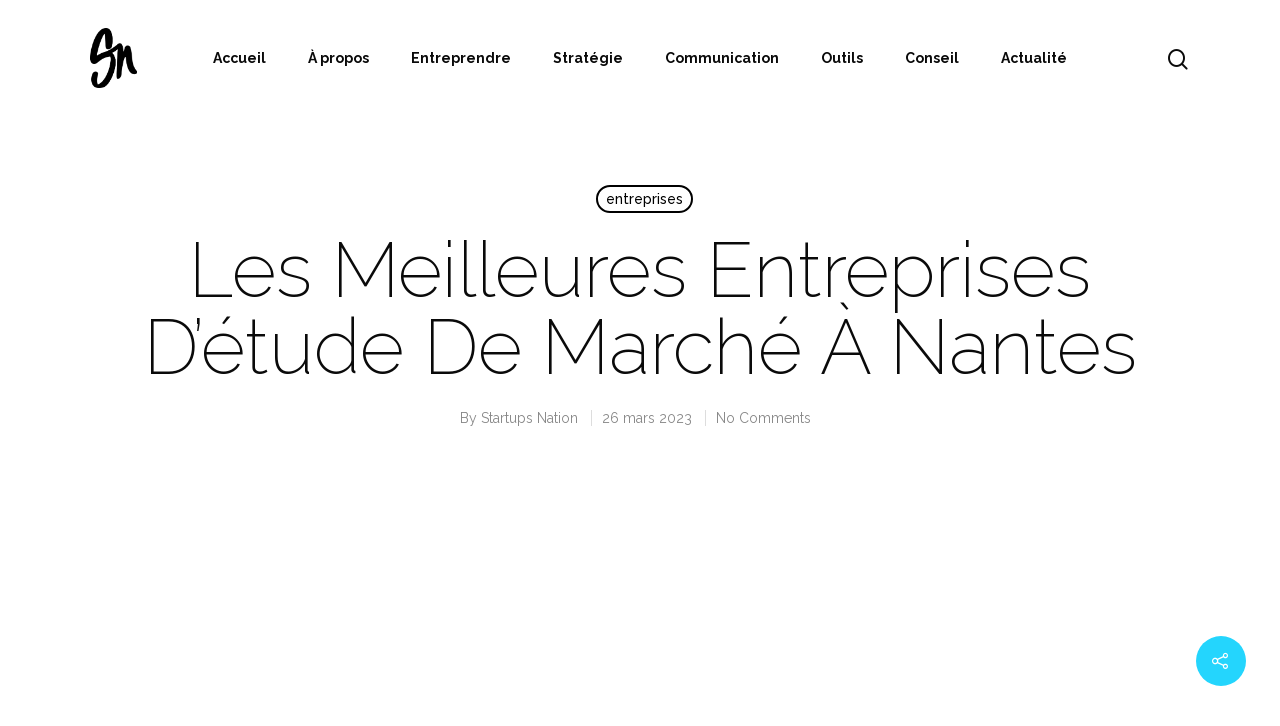

--- FILE ---
content_type: text/html; charset=utf-8
request_url: https://www.google.com/recaptcha/api2/anchor?ar=1&k=6Lde8A4mAAAAAJdD3hZjnDSs_5NMsH3WkIbcLBxA&co=aHR0cHM6Ly9zdGFydHVwcy1uYXRpb24uZnI6NDQz&hl=en&v=PoyoqOPhxBO7pBk68S4YbpHZ&size=invisible&anchor-ms=20000&execute-ms=30000&cb=rota8fo4s426
body_size: 48622
content:
<!DOCTYPE HTML><html dir="ltr" lang="en"><head><meta http-equiv="Content-Type" content="text/html; charset=UTF-8">
<meta http-equiv="X-UA-Compatible" content="IE=edge">
<title>reCAPTCHA</title>
<style type="text/css">
/* cyrillic-ext */
@font-face {
  font-family: 'Roboto';
  font-style: normal;
  font-weight: 400;
  font-stretch: 100%;
  src: url(//fonts.gstatic.com/s/roboto/v48/KFO7CnqEu92Fr1ME7kSn66aGLdTylUAMa3GUBHMdazTgWw.woff2) format('woff2');
  unicode-range: U+0460-052F, U+1C80-1C8A, U+20B4, U+2DE0-2DFF, U+A640-A69F, U+FE2E-FE2F;
}
/* cyrillic */
@font-face {
  font-family: 'Roboto';
  font-style: normal;
  font-weight: 400;
  font-stretch: 100%;
  src: url(//fonts.gstatic.com/s/roboto/v48/KFO7CnqEu92Fr1ME7kSn66aGLdTylUAMa3iUBHMdazTgWw.woff2) format('woff2');
  unicode-range: U+0301, U+0400-045F, U+0490-0491, U+04B0-04B1, U+2116;
}
/* greek-ext */
@font-face {
  font-family: 'Roboto';
  font-style: normal;
  font-weight: 400;
  font-stretch: 100%;
  src: url(//fonts.gstatic.com/s/roboto/v48/KFO7CnqEu92Fr1ME7kSn66aGLdTylUAMa3CUBHMdazTgWw.woff2) format('woff2');
  unicode-range: U+1F00-1FFF;
}
/* greek */
@font-face {
  font-family: 'Roboto';
  font-style: normal;
  font-weight: 400;
  font-stretch: 100%;
  src: url(//fonts.gstatic.com/s/roboto/v48/KFO7CnqEu92Fr1ME7kSn66aGLdTylUAMa3-UBHMdazTgWw.woff2) format('woff2');
  unicode-range: U+0370-0377, U+037A-037F, U+0384-038A, U+038C, U+038E-03A1, U+03A3-03FF;
}
/* math */
@font-face {
  font-family: 'Roboto';
  font-style: normal;
  font-weight: 400;
  font-stretch: 100%;
  src: url(//fonts.gstatic.com/s/roboto/v48/KFO7CnqEu92Fr1ME7kSn66aGLdTylUAMawCUBHMdazTgWw.woff2) format('woff2');
  unicode-range: U+0302-0303, U+0305, U+0307-0308, U+0310, U+0312, U+0315, U+031A, U+0326-0327, U+032C, U+032F-0330, U+0332-0333, U+0338, U+033A, U+0346, U+034D, U+0391-03A1, U+03A3-03A9, U+03B1-03C9, U+03D1, U+03D5-03D6, U+03F0-03F1, U+03F4-03F5, U+2016-2017, U+2034-2038, U+203C, U+2040, U+2043, U+2047, U+2050, U+2057, U+205F, U+2070-2071, U+2074-208E, U+2090-209C, U+20D0-20DC, U+20E1, U+20E5-20EF, U+2100-2112, U+2114-2115, U+2117-2121, U+2123-214F, U+2190, U+2192, U+2194-21AE, U+21B0-21E5, U+21F1-21F2, U+21F4-2211, U+2213-2214, U+2216-22FF, U+2308-230B, U+2310, U+2319, U+231C-2321, U+2336-237A, U+237C, U+2395, U+239B-23B7, U+23D0, U+23DC-23E1, U+2474-2475, U+25AF, U+25B3, U+25B7, U+25BD, U+25C1, U+25CA, U+25CC, U+25FB, U+266D-266F, U+27C0-27FF, U+2900-2AFF, U+2B0E-2B11, U+2B30-2B4C, U+2BFE, U+3030, U+FF5B, U+FF5D, U+1D400-1D7FF, U+1EE00-1EEFF;
}
/* symbols */
@font-face {
  font-family: 'Roboto';
  font-style: normal;
  font-weight: 400;
  font-stretch: 100%;
  src: url(//fonts.gstatic.com/s/roboto/v48/KFO7CnqEu92Fr1ME7kSn66aGLdTylUAMaxKUBHMdazTgWw.woff2) format('woff2');
  unicode-range: U+0001-000C, U+000E-001F, U+007F-009F, U+20DD-20E0, U+20E2-20E4, U+2150-218F, U+2190, U+2192, U+2194-2199, U+21AF, U+21E6-21F0, U+21F3, U+2218-2219, U+2299, U+22C4-22C6, U+2300-243F, U+2440-244A, U+2460-24FF, U+25A0-27BF, U+2800-28FF, U+2921-2922, U+2981, U+29BF, U+29EB, U+2B00-2BFF, U+4DC0-4DFF, U+FFF9-FFFB, U+10140-1018E, U+10190-1019C, U+101A0, U+101D0-101FD, U+102E0-102FB, U+10E60-10E7E, U+1D2C0-1D2D3, U+1D2E0-1D37F, U+1F000-1F0FF, U+1F100-1F1AD, U+1F1E6-1F1FF, U+1F30D-1F30F, U+1F315, U+1F31C, U+1F31E, U+1F320-1F32C, U+1F336, U+1F378, U+1F37D, U+1F382, U+1F393-1F39F, U+1F3A7-1F3A8, U+1F3AC-1F3AF, U+1F3C2, U+1F3C4-1F3C6, U+1F3CA-1F3CE, U+1F3D4-1F3E0, U+1F3ED, U+1F3F1-1F3F3, U+1F3F5-1F3F7, U+1F408, U+1F415, U+1F41F, U+1F426, U+1F43F, U+1F441-1F442, U+1F444, U+1F446-1F449, U+1F44C-1F44E, U+1F453, U+1F46A, U+1F47D, U+1F4A3, U+1F4B0, U+1F4B3, U+1F4B9, U+1F4BB, U+1F4BF, U+1F4C8-1F4CB, U+1F4D6, U+1F4DA, U+1F4DF, U+1F4E3-1F4E6, U+1F4EA-1F4ED, U+1F4F7, U+1F4F9-1F4FB, U+1F4FD-1F4FE, U+1F503, U+1F507-1F50B, U+1F50D, U+1F512-1F513, U+1F53E-1F54A, U+1F54F-1F5FA, U+1F610, U+1F650-1F67F, U+1F687, U+1F68D, U+1F691, U+1F694, U+1F698, U+1F6AD, U+1F6B2, U+1F6B9-1F6BA, U+1F6BC, U+1F6C6-1F6CF, U+1F6D3-1F6D7, U+1F6E0-1F6EA, U+1F6F0-1F6F3, U+1F6F7-1F6FC, U+1F700-1F7FF, U+1F800-1F80B, U+1F810-1F847, U+1F850-1F859, U+1F860-1F887, U+1F890-1F8AD, U+1F8B0-1F8BB, U+1F8C0-1F8C1, U+1F900-1F90B, U+1F93B, U+1F946, U+1F984, U+1F996, U+1F9E9, U+1FA00-1FA6F, U+1FA70-1FA7C, U+1FA80-1FA89, U+1FA8F-1FAC6, U+1FACE-1FADC, U+1FADF-1FAE9, U+1FAF0-1FAF8, U+1FB00-1FBFF;
}
/* vietnamese */
@font-face {
  font-family: 'Roboto';
  font-style: normal;
  font-weight: 400;
  font-stretch: 100%;
  src: url(//fonts.gstatic.com/s/roboto/v48/KFO7CnqEu92Fr1ME7kSn66aGLdTylUAMa3OUBHMdazTgWw.woff2) format('woff2');
  unicode-range: U+0102-0103, U+0110-0111, U+0128-0129, U+0168-0169, U+01A0-01A1, U+01AF-01B0, U+0300-0301, U+0303-0304, U+0308-0309, U+0323, U+0329, U+1EA0-1EF9, U+20AB;
}
/* latin-ext */
@font-face {
  font-family: 'Roboto';
  font-style: normal;
  font-weight: 400;
  font-stretch: 100%;
  src: url(//fonts.gstatic.com/s/roboto/v48/KFO7CnqEu92Fr1ME7kSn66aGLdTylUAMa3KUBHMdazTgWw.woff2) format('woff2');
  unicode-range: U+0100-02BA, U+02BD-02C5, U+02C7-02CC, U+02CE-02D7, U+02DD-02FF, U+0304, U+0308, U+0329, U+1D00-1DBF, U+1E00-1E9F, U+1EF2-1EFF, U+2020, U+20A0-20AB, U+20AD-20C0, U+2113, U+2C60-2C7F, U+A720-A7FF;
}
/* latin */
@font-face {
  font-family: 'Roboto';
  font-style: normal;
  font-weight: 400;
  font-stretch: 100%;
  src: url(//fonts.gstatic.com/s/roboto/v48/KFO7CnqEu92Fr1ME7kSn66aGLdTylUAMa3yUBHMdazQ.woff2) format('woff2');
  unicode-range: U+0000-00FF, U+0131, U+0152-0153, U+02BB-02BC, U+02C6, U+02DA, U+02DC, U+0304, U+0308, U+0329, U+2000-206F, U+20AC, U+2122, U+2191, U+2193, U+2212, U+2215, U+FEFF, U+FFFD;
}
/* cyrillic-ext */
@font-face {
  font-family: 'Roboto';
  font-style: normal;
  font-weight: 500;
  font-stretch: 100%;
  src: url(//fonts.gstatic.com/s/roboto/v48/KFO7CnqEu92Fr1ME7kSn66aGLdTylUAMa3GUBHMdazTgWw.woff2) format('woff2');
  unicode-range: U+0460-052F, U+1C80-1C8A, U+20B4, U+2DE0-2DFF, U+A640-A69F, U+FE2E-FE2F;
}
/* cyrillic */
@font-face {
  font-family: 'Roboto';
  font-style: normal;
  font-weight: 500;
  font-stretch: 100%;
  src: url(//fonts.gstatic.com/s/roboto/v48/KFO7CnqEu92Fr1ME7kSn66aGLdTylUAMa3iUBHMdazTgWw.woff2) format('woff2');
  unicode-range: U+0301, U+0400-045F, U+0490-0491, U+04B0-04B1, U+2116;
}
/* greek-ext */
@font-face {
  font-family: 'Roboto';
  font-style: normal;
  font-weight: 500;
  font-stretch: 100%;
  src: url(//fonts.gstatic.com/s/roboto/v48/KFO7CnqEu92Fr1ME7kSn66aGLdTylUAMa3CUBHMdazTgWw.woff2) format('woff2');
  unicode-range: U+1F00-1FFF;
}
/* greek */
@font-face {
  font-family: 'Roboto';
  font-style: normal;
  font-weight: 500;
  font-stretch: 100%;
  src: url(//fonts.gstatic.com/s/roboto/v48/KFO7CnqEu92Fr1ME7kSn66aGLdTylUAMa3-UBHMdazTgWw.woff2) format('woff2');
  unicode-range: U+0370-0377, U+037A-037F, U+0384-038A, U+038C, U+038E-03A1, U+03A3-03FF;
}
/* math */
@font-face {
  font-family: 'Roboto';
  font-style: normal;
  font-weight: 500;
  font-stretch: 100%;
  src: url(//fonts.gstatic.com/s/roboto/v48/KFO7CnqEu92Fr1ME7kSn66aGLdTylUAMawCUBHMdazTgWw.woff2) format('woff2');
  unicode-range: U+0302-0303, U+0305, U+0307-0308, U+0310, U+0312, U+0315, U+031A, U+0326-0327, U+032C, U+032F-0330, U+0332-0333, U+0338, U+033A, U+0346, U+034D, U+0391-03A1, U+03A3-03A9, U+03B1-03C9, U+03D1, U+03D5-03D6, U+03F0-03F1, U+03F4-03F5, U+2016-2017, U+2034-2038, U+203C, U+2040, U+2043, U+2047, U+2050, U+2057, U+205F, U+2070-2071, U+2074-208E, U+2090-209C, U+20D0-20DC, U+20E1, U+20E5-20EF, U+2100-2112, U+2114-2115, U+2117-2121, U+2123-214F, U+2190, U+2192, U+2194-21AE, U+21B0-21E5, U+21F1-21F2, U+21F4-2211, U+2213-2214, U+2216-22FF, U+2308-230B, U+2310, U+2319, U+231C-2321, U+2336-237A, U+237C, U+2395, U+239B-23B7, U+23D0, U+23DC-23E1, U+2474-2475, U+25AF, U+25B3, U+25B7, U+25BD, U+25C1, U+25CA, U+25CC, U+25FB, U+266D-266F, U+27C0-27FF, U+2900-2AFF, U+2B0E-2B11, U+2B30-2B4C, U+2BFE, U+3030, U+FF5B, U+FF5D, U+1D400-1D7FF, U+1EE00-1EEFF;
}
/* symbols */
@font-face {
  font-family: 'Roboto';
  font-style: normal;
  font-weight: 500;
  font-stretch: 100%;
  src: url(//fonts.gstatic.com/s/roboto/v48/KFO7CnqEu92Fr1ME7kSn66aGLdTylUAMaxKUBHMdazTgWw.woff2) format('woff2');
  unicode-range: U+0001-000C, U+000E-001F, U+007F-009F, U+20DD-20E0, U+20E2-20E4, U+2150-218F, U+2190, U+2192, U+2194-2199, U+21AF, U+21E6-21F0, U+21F3, U+2218-2219, U+2299, U+22C4-22C6, U+2300-243F, U+2440-244A, U+2460-24FF, U+25A0-27BF, U+2800-28FF, U+2921-2922, U+2981, U+29BF, U+29EB, U+2B00-2BFF, U+4DC0-4DFF, U+FFF9-FFFB, U+10140-1018E, U+10190-1019C, U+101A0, U+101D0-101FD, U+102E0-102FB, U+10E60-10E7E, U+1D2C0-1D2D3, U+1D2E0-1D37F, U+1F000-1F0FF, U+1F100-1F1AD, U+1F1E6-1F1FF, U+1F30D-1F30F, U+1F315, U+1F31C, U+1F31E, U+1F320-1F32C, U+1F336, U+1F378, U+1F37D, U+1F382, U+1F393-1F39F, U+1F3A7-1F3A8, U+1F3AC-1F3AF, U+1F3C2, U+1F3C4-1F3C6, U+1F3CA-1F3CE, U+1F3D4-1F3E0, U+1F3ED, U+1F3F1-1F3F3, U+1F3F5-1F3F7, U+1F408, U+1F415, U+1F41F, U+1F426, U+1F43F, U+1F441-1F442, U+1F444, U+1F446-1F449, U+1F44C-1F44E, U+1F453, U+1F46A, U+1F47D, U+1F4A3, U+1F4B0, U+1F4B3, U+1F4B9, U+1F4BB, U+1F4BF, U+1F4C8-1F4CB, U+1F4D6, U+1F4DA, U+1F4DF, U+1F4E3-1F4E6, U+1F4EA-1F4ED, U+1F4F7, U+1F4F9-1F4FB, U+1F4FD-1F4FE, U+1F503, U+1F507-1F50B, U+1F50D, U+1F512-1F513, U+1F53E-1F54A, U+1F54F-1F5FA, U+1F610, U+1F650-1F67F, U+1F687, U+1F68D, U+1F691, U+1F694, U+1F698, U+1F6AD, U+1F6B2, U+1F6B9-1F6BA, U+1F6BC, U+1F6C6-1F6CF, U+1F6D3-1F6D7, U+1F6E0-1F6EA, U+1F6F0-1F6F3, U+1F6F7-1F6FC, U+1F700-1F7FF, U+1F800-1F80B, U+1F810-1F847, U+1F850-1F859, U+1F860-1F887, U+1F890-1F8AD, U+1F8B0-1F8BB, U+1F8C0-1F8C1, U+1F900-1F90B, U+1F93B, U+1F946, U+1F984, U+1F996, U+1F9E9, U+1FA00-1FA6F, U+1FA70-1FA7C, U+1FA80-1FA89, U+1FA8F-1FAC6, U+1FACE-1FADC, U+1FADF-1FAE9, U+1FAF0-1FAF8, U+1FB00-1FBFF;
}
/* vietnamese */
@font-face {
  font-family: 'Roboto';
  font-style: normal;
  font-weight: 500;
  font-stretch: 100%;
  src: url(//fonts.gstatic.com/s/roboto/v48/KFO7CnqEu92Fr1ME7kSn66aGLdTylUAMa3OUBHMdazTgWw.woff2) format('woff2');
  unicode-range: U+0102-0103, U+0110-0111, U+0128-0129, U+0168-0169, U+01A0-01A1, U+01AF-01B0, U+0300-0301, U+0303-0304, U+0308-0309, U+0323, U+0329, U+1EA0-1EF9, U+20AB;
}
/* latin-ext */
@font-face {
  font-family: 'Roboto';
  font-style: normal;
  font-weight: 500;
  font-stretch: 100%;
  src: url(//fonts.gstatic.com/s/roboto/v48/KFO7CnqEu92Fr1ME7kSn66aGLdTylUAMa3KUBHMdazTgWw.woff2) format('woff2');
  unicode-range: U+0100-02BA, U+02BD-02C5, U+02C7-02CC, U+02CE-02D7, U+02DD-02FF, U+0304, U+0308, U+0329, U+1D00-1DBF, U+1E00-1E9F, U+1EF2-1EFF, U+2020, U+20A0-20AB, U+20AD-20C0, U+2113, U+2C60-2C7F, U+A720-A7FF;
}
/* latin */
@font-face {
  font-family: 'Roboto';
  font-style: normal;
  font-weight: 500;
  font-stretch: 100%;
  src: url(//fonts.gstatic.com/s/roboto/v48/KFO7CnqEu92Fr1ME7kSn66aGLdTylUAMa3yUBHMdazQ.woff2) format('woff2');
  unicode-range: U+0000-00FF, U+0131, U+0152-0153, U+02BB-02BC, U+02C6, U+02DA, U+02DC, U+0304, U+0308, U+0329, U+2000-206F, U+20AC, U+2122, U+2191, U+2193, U+2212, U+2215, U+FEFF, U+FFFD;
}
/* cyrillic-ext */
@font-face {
  font-family: 'Roboto';
  font-style: normal;
  font-weight: 900;
  font-stretch: 100%;
  src: url(//fonts.gstatic.com/s/roboto/v48/KFO7CnqEu92Fr1ME7kSn66aGLdTylUAMa3GUBHMdazTgWw.woff2) format('woff2');
  unicode-range: U+0460-052F, U+1C80-1C8A, U+20B4, U+2DE0-2DFF, U+A640-A69F, U+FE2E-FE2F;
}
/* cyrillic */
@font-face {
  font-family: 'Roboto';
  font-style: normal;
  font-weight: 900;
  font-stretch: 100%;
  src: url(//fonts.gstatic.com/s/roboto/v48/KFO7CnqEu92Fr1ME7kSn66aGLdTylUAMa3iUBHMdazTgWw.woff2) format('woff2');
  unicode-range: U+0301, U+0400-045F, U+0490-0491, U+04B0-04B1, U+2116;
}
/* greek-ext */
@font-face {
  font-family: 'Roboto';
  font-style: normal;
  font-weight: 900;
  font-stretch: 100%;
  src: url(//fonts.gstatic.com/s/roboto/v48/KFO7CnqEu92Fr1ME7kSn66aGLdTylUAMa3CUBHMdazTgWw.woff2) format('woff2');
  unicode-range: U+1F00-1FFF;
}
/* greek */
@font-face {
  font-family: 'Roboto';
  font-style: normal;
  font-weight: 900;
  font-stretch: 100%;
  src: url(//fonts.gstatic.com/s/roboto/v48/KFO7CnqEu92Fr1ME7kSn66aGLdTylUAMa3-UBHMdazTgWw.woff2) format('woff2');
  unicode-range: U+0370-0377, U+037A-037F, U+0384-038A, U+038C, U+038E-03A1, U+03A3-03FF;
}
/* math */
@font-face {
  font-family: 'Roboto';
  font-style: normal;
  font-weight: 900;
  font-stretch: 100%;
  src: url(//fonts.gstatic.com/s/roboto/v48/KFO7CnqEu92Fr1ME7kSn66aGLdTylUAMawCUBHMdazTgWw.woff2) format('woff2');
  unicode-range: U+0302-0303, U+0305, U+0307-0308, U+0310, U+0312, U+0315, U+031A, U+0326-0327, U+032C, U+032F-0330, U+0332-0333, U+0338, U+033A, U+0346, U+034D, U+0391-03A1, U+03A3-03A9, U+03B1-03C9, U+03D1, U+03D5-03D6, U+03F0-03F1, U+03F4-03F5, U+2016-2017, U+2034-2038, U+203C, U+2040, U+2043, U+2047, U+2050, U+2057, U+205F, U+2070-2071, U+2074-208E, U+2090-209C, U+20D0-20DC, U+20E1, U+20E5-20EF, U+2100-2112, U+2114-2115, U+2117-2121, U+2123-214F, U+2190, U+2192, U+2194-21AE, U+21B0-21E5, U+21F1-21F2, U+21F4-2211, U+2213-2214, U+2216-22FF, U+2308-230B, U+2310, U+2319, U+231C-2321, U+2336-237A, U+237C, U+2395, U+239B-23B7, U+23D0, U+23DC-23E1, U+2474-2475, U+25AF, U+25B3, U+25B7, U+25BD, U+25C1, U+25CA, U+25CC, U+25FB, U+266D-266F, U+27C0-27FF, U+2900-2AFF, U+2B0E-2B11, U+2B30-2B4C, U+2BFE, U+3030, U+FF5B, U+FF5D, U+1D400-1D7FF, U+1EE00-1EEFF;
}
/* symbols */
@font-face {
  font-family: 'Roboto';
  font-style: normal;
  font-weight: 900;
  font-stretch: 100%;
  src: url(//fonts.gstatic.com/s/roboto/v48/KFO7CnqEu92Fr1ME7kSn66aGLdTylUAMaxKUBHMdazTgWw.woff2) format('woff2');
  unicode-range: U+0001-000C, U+000E-001F, U+007F-009F, U+20DD-20E0, U+20E2-20E4, U+2150-218F, U+2190, U+2192, U+2194-2199, U+21AF, U+21E6-21F0, U+21F3, U+2218-2219, U+2299, U+22C4-22C6, U+2300-243F, U+2440-244A, U+2460-24FF, U+25A0-27BF, U+2800-28FF, U+2921-2922, U+2981, U+29BF, U+29EB, U+2B00-2BFF, U+4DC0-4DFF, U+FFF9-FFFB, U+10140-1018E, U+10190-1019C, U+101A0, U+101D0-101FD, U+102E0-102FB, U+10E60-10E7E, U+1D2C0-1D2D3, U+1D2E0-1D37F, U+1F000-1F0FF, U+1F100-1F1AD, U+1F1E6-1F1FF, U+1F30D-1F30F, U+1F315, U+1F31C, U+1F31E, U+1F320-1F32C, U+1F336, U+1F378, U+1F37D, U+1F382, U+1F393-1F39F, U+1F3A7-1F3A8, U+1F3AC-1F3AF, U+1F3C2, U+1F3C4-1F3C6, U+1F3CA-1F3CE, U+1F3D4-1F3E0, U+1F3ED, U+1F3F1-1F3F3, U+1F3F5-1F3F7, U+1F408, U+1F415, U+1F41F, U+1F426, U+1F43F, U+1F441-1F442, U+1F444, U+1F446-1F449, U+1F44C-1F44E, U+1F453, U+1F46A, U+1F47D, U+1F4A3, U+1F4B0, U+1F4B3, U+1F4B9, U+1F4BB, U+1F4BF, U+1F4C8-1F4CB, U+1F4D6, U+1F4DA, U+1F4DF, U+1F4E3-1F4E6, U+1F4EA-1F4ED, U+1F4F7, U+1F4F9-1F4FB, U+1F4FD-1F4FE, U+1F503, U+1F507-1F50B, U+1F50D, U+1F512-1F513, U+1F53E-1F54A, U+1F54F-1F5FA, U+1F610, U+1F650-1F67F, U+1F687, U+1F68D, U+1F691, U+1F694, U+1F698, U+1F6AD, U+1F6B2, U+1F6B9-1F6BA, U+1F6BC, U+1F6C6-1F6CF, U+1F6D3-1F6D7, U+1F6E0-1F6EA, U+1F6F0-1F6F3, U+1F6F7-1F6FC, U+1F700-1F7FF, U+1F800-1F80B, U+1F810-1F847, U+1F850-1F859, U+1F860-1F887, U+1F890-1F8AD, U+1F8B0-1F8BB, U+1F8C0-1F8C1, U+1F900-1F90B, U+1F93B, U+1F946, U+1F984, U+1F996, U+1F9E9, U+1FA00-1FA6F, U+1FA70-1FA7C, U+1FA80-1FA89, U+1FA8F-1FAC6, U+1FACE-1FADC, U+1FADF-1FAE9, U+1FAF0-1FAF8, U+1FB00-1FBFF;
}
/* vietnamese */
@font-face {
  font-family: 'Roboto';
  font-style: normal;
  font-weight: 900;
  font-stretch: 100%;
  src: url(//fonts.gstatic.com/s/roboto/v48/KFO7CnqEu92Fr1ME7kSn66aGLdTylUAMa3OUBHMdazTgWw.woff2) format('woff2');
  unicode-range: U+0102-0103, U+0110-0111, U+0128-0129, U+0168-0169, U+01A0-01A1, U+01AF-01B0, U+0300-0301, U+0303-0304, U+0308-0309, U+0323, U+0329, U+1EA0-1EF9, U+20AB;
}
/* latin-ext */
@font-face {
  font-family: 'Roboto';
  font-style: normal;
  font-weight: 900;
  font-stretch: 100%;
  src: url(//fonts.gstatic.com/s/roboto/v48/KFO7CnqEu92Fr1ME7kSn66aGLdTylUAMa3KUBHMdazTgWw.woff2) format('woff2');
  unicode-range: U+0100-02BA, U+02BD-02C5, U+02C7-02CC, U+02CE-02D7, U+02DD-02FF, U+0304, U+0308, U+0329, U+1D00-1DBF, U+1E00-1E9F, U+1EF2-1EFF, U+2020, U+20A0-20AB, U+20AD-20C0, U+2113, U+2C60-2C7F, U+A720-A7FF;
}
/* latin */
@font-face {
  font-family: 'Roboto';
  font-style: normal;
  font-weight: 900;
  font-stretch: 100%;
  src: url(//fonts.gstatic.com/s/roboto/v48/KFO7CnqEu92Fr1ME7kSn66aGLdTylUAMa3yUBHMdazQ.woff2) format('woff2');
  unicode-range: U+0000-00FF, U+0131, U+0152-0153, U+02BB-02BC, U+02C6, U+02DA, U+02DC, U+0304, U+0308, U+0329, U+2000-206F, U+20AC, U+2122, U+2191, U+2193, U+2212, U+2215, U+FEFF, U+FFFD;
}

</style>
<link rel="stylesheet" type="text/css" href="https://www.gstatic.com/recaptcha/releases/PoyoqOPhxBO7pBk68S4YbpHZ/styles__ltr.css">
<script nonce="nRSXxik9xat4OrpxCzevbQ" type="text/javascript">window['__recaptcha_api'] = 'https://www.google.com/recaptcha/api2/';</script>
<script type="text/javascript" src="https://www.gstatic.com/recaptcha/releases/PoyoqOPhxBO7pBk68S4YbpHZ/recaptcha__en.js" nonce="nRSXxik9xat4OrpxCzevbQ">
      
    </script></head>
<body><div id="rc-anchor-alert" class="rc-anchor-alert"></div>
<input type="hidden" id="recaptcha-token" value="[base64]">
<script type="text/javascript" nonce="nRSXxik9xat4OrpxCzevbQ">
      recaptcha.anchor.Main.init("[\x22ainput\x22,[\x22bgdata\x22,\x22\x22,\[base64]/[base64]/[base64]/[base64]/[base64]/[base64]/[base64]/[base64]/[base64]/[base64]\\u003d\x22,\[base64]\\u003d\\u003d\x22,\x22YMK1McKHwrfCo8KDOwrCliVew7XDgcKHwqHDpcKcwpctw5A8wqTDkMO2w7rDkcKLCcKRXjDDq8KzEcKCa2/Dh8KwNWTCisOLf0DCgMKlXsOmdMOBwp4Uw6oawod7wqnDrxXCmsOVWMKJw4nDpAfDvS4gByjCnUEeVXPDujbCs1jDrD3DuMK3w7dhw6LCiMOEwogSw5w7UlMHwpYlJcOddMOmAMK5wpEMw5M5w6DCmRrDgMK0QMKHw5rCpcOTw6p0WmDCjT/[base64]/[base64]/DgsKADcKKSyTCgxvClSTCh8Obw6DCuifDhMKZwqPCoMOCAMOXM8OPHFHCp2oXc8K2w7LDosKywpHDusKFw6F9wqthw4DDhcKzbMKKwp/Cuk7CusKIWUPDg8O0wp8dJg7CnsK0MsO7I8Kzw6PCr8KeWgvCr3bCgsKfw5kqwpR3w5tJflsrGjNswpTCqQ7DqgtBTipAw4E9YQAbJcO9N3Btw7YkLTAYwqYJX8KBfsKIVCXDhm7DvsKTw63DvX3CocOjBhQ2E2/CkcKnw77DpsK2XcOHHsOSw7DCp0/DpMKEDGzCjMK8D8OAwrTDgsOdZzjChCXDhHnDuMOSfMOkdsOfe8O6wpclHsOpwr/CjcOOYTfCnAgxwrfCnHcxwpJUw6rDicKAw6IMP8O2wpHDu1zDrm7DlsKcMkteecOpw5LDj8KiCWVDw7bCk8KdwpNcL8Oww5XDvUhcw4rDiRc6wo3Dhyo2woNHA8K2wr80w5llWcOLe2jCggFdd8Kowr7CkcOAw77CvsO1w6VQXC/[base64]/Dp8KWwrXDqsKxwpEGw6x9YcKuw5DCsxskdkt4w6k4W8OBwrXCpMK+w54qwpDCtMOIQMOgwqvClMO0VWbDtMKtwo0Hw7pmw6JhfF04wo81OFkQCsKHblvCt1IKBn44w4jCn8O/acOOVMO6w4gqw61Ow43Cl8K0wqnCh8KINSvDukrDinF6TyTCjsORwp0BZBh4w7XCoH1xwqfCl8KffsOrw6xKw5RAw6ZmwqNhwq3DqmHChH/[base64]/[base64]/[base64]/ClBk2VcKcwpZuwrcuDhYQwplPEBI8wphBwqMSURpAwrDDrMOewo48wp5HNifDqcObFyvDlMKlPcO1wqbDsg5eZcOxwqVpwpE0w6FOwqkpAWPDsBLDpMKbKsOiw4I4S8KGwoXCpsOjwp0awos3SBM0wpbDlMOpLgVvdknCmcOsw6wTw5oScF8/w57CrcOwwq/[base64]/[base64]/wp7CkB7DsAoNw4/DnBbDnMO7OA59w5t6w70xwpMgJcKrwpopF8KTwoPCoMO0B8KXcz5Nw6XCrcKaJhRLAnbCrcKQw5nCnWLDpSHCr8OaEB3DisOrw5TCthE8VcOgwqlnY2IUWMOHwp/DllbDi3wMw45zSsKZQB5xwr/[base64]/DsD80cirDq8KsXMK7UMO/wr7DtXbClyVkw7PDpy3CnsKxwrAyUMOYw7RXw70LwqXDosOPwq3DjcKNF8OjNy0hL8KUPVwqYcKfw5zDmy/CvcO5wpTCvMOiVRrCmBIGXsOaFwXCssOiMsOlT2HDvsOCBcOdIcKqw6bDvSMtw5QtwpfDusOWwpx/SCXDhMOtw5AvCBpUwoRzD8OMFwTDvcOFT1ltw6HDvlM1cMO8J1rDscKKwpbCtQHCtxfCi8Kmw4/DvVMFEMK7EErCnm/DgsKAwo12w7PDgMOnwrcvOGjDmCo0wqEOMMO9e19Jf8KNwqJKe8O5wpnDrMOubU3CjMKyw4/CpRDDgMKUw4vCh8KTwoA1w6hZS0h6w6/CpRFmfcK/w6HDicOvfMOow4jDrMKkwopubHJlHMKLMMKZwr4rHsOUb8ONCMKrw6rDiljDmy7DhcKDw6nCg8K+wqQhUsOIwqzCjgQaXmrCnHkiwqYuwpc7wq7CtHzCicOfw43DhFt0wo7Ch8O/[base64]/Co8OowrvCmsOZwocOBjbCuiovbMOGbsOtRsKANsOceMOZw6ZiJQ3Dg8KMfMOuXDE3KMKfw7slw6DCoMKxwrFgw5fDssOAw4fDmFEscRNicRhTLBvDn8Oow7rCvcOEZDFDNxnCgMK9BWpUw6tIR2xew6EnSRRQBcKvw5rChhQYXcOxa8O7ecKZw5NbwrDDpDNiw5/[base64]/O8K6Jj/CuSU4URTCosKdDULDpW7DvsK4wo/Dg8Oswrg3aT7Ck0XDpkcXwo1NY8KqA8KAK1DDkcKPw58fwoJCKUPCtVfCs8KpLBd3BlwnLQ3Cp8KCwo4Ew6LClMKUwqQMQT1pF2EPY8OXJsOuw6Z9W8Kkw6Ymwqhkw4HDrR/[base64]/[base64]/Dv2bCtMKrB2LCnsO+w6pTLQcawr0eTcKzAcKKwoxKw4Z3TcO2TcOZwpl4wp3Cj1bCosKCwowraMKTw5pQJE3Ck28EFsOXT8O8KsKPW8K9S23DtWLDs3jDhn/DggbDhsONw5hmwr4SwqbDnsKDw6vCpCxkw5YyGcKOwozDuMKcwqXCqjozSsKAeMKywrw8HT/CmsKbwrksFMK0dMOGNG3DoMOhw65qPB5OBRHCnCLDusKAaQHDpnZ+w4LClhbDvAvDr8KZDUvDqk7CocOFDWkdwqcrw7UHfsOzTnJ4w4bCiVnCsMKKLVHCtFjCmjhWwpHDoWrCj8Ohwq/CvSdfZsKQe8KOw7tJZMKzw4Ecf8OVwq/ChxhzTDk5GmHDhBF/wqwRPnkPegVkw6IqwrvDikZED8O7QRDDoTzCmHTDicKTV8KUwrlGSz5ZwphRBQ4wWMO7CGsRwqTCtnNvwp4wFMKJNXA1UMOhwqbCkcKfwpXCncObaMOcw41aS8KXwozDmsOPw4/ChBgEWB7CsGoiwprDjWDDqDUZwqEuN8OnwqzDkMOEwpbDkcOTF1zDoSExw4HDoMOhK8OYw6QSw7fDoVDDgiPDmGvCjEJcccOSTzbDpiNzworDsXAmw69pw4s2AkbDn8O0PMOHUsKdTcOyYcKNScOPXitwKcKAVsOOTERNw77CgwPCl0TDnD/CixHCgWNhw745PcOOEUkKwp/DuC9AD07Cil1vwpvDiGvCkcKtw7DCohs+w6nCl10Owo/DvsKzworDksK4aW3DhcKSaycvwrR3wqkYwp7CllnDqT/[base64]/w6nDhV1zw6RhVRVXw5waeWEPNnDDpcOqFWPCgW/Cq3jDjsOjKHDChMOkFg/CnFfCq2JdLsOvwrHCqEnDs3FiBlzDqU/DjcKuwoUJBU5TTMOMY8KIwonCmMOoJw7DnAHDmsOsFcOzwpHDk8KpX2vDl1zDpAFuwoDCsMOeBsK0UxVjW0rDp8K7HcKYFMOEC2fCnMOKG8KvRWzDlQfDscK8QsKEwrkowovCr8OlwrfDnCwSYm7DnTdqwqrCksKqR8KBwqbDlUrCk8KOwrzDrMKdB0/DksOTZmpgw6cvHiHCtsORw7PCtsKJDQIiw4d6w7TDr0N+w4UxeG7CkCdrw6fDq1XDhlvCpcKAeBPDi8KDwo7DjsKXw40SYSVUw4ojDsKtdcO8HB3CicKtwqbDtcO/HMOZw6YCXMOsw57CvsKSw40zDcKCG8OEVTHChcKUwo84wpR1wr3DrWfDiMO6w5XCqSXDr8KNwqbCosOBI8O/UHdHw7DCmTMHccKUwojDgsKkw67ChMKrfMKDw7HDksK0IsOfwpbDgsOkwp/Dh18/[base64]/wpJvw7PCqCTCsS7Du8OVwqVlRUdPEcKzwo/[base64]/[base64]/CucKeBnLDlEXDlD/DuMKqw6fDhQFhfsOxb8OMEcK0w5NnwrrDm03DqMK+w595HMOwYcOeT8KDRcKUw5xww5l4wr5zW8OCwqLDkMKHw4hywpzDtMO+w6t/wqAbw7kJw5zDmBlmw64ew7jDhMKWwoLCphrCnUHCrSDDpxvDlMOkwpjDl8KzwrhrDxdrL2JrTnTCukLDicOsw7HDqcKqXcKow5xNND/CiREsRxXDpF5QFcO3F8K2LRzCqWLDkyTCnnXCgTfCr8OKA3Arwq7DpsKqLDzCjsKJdcKOwopjwqfCiMOEw4jCqsKNw5zDlcOQS8KcWlnCrcKqdy1OwrrDowjDlcKTTMKjw7F4wr/CqsOXwqYPwq7Ci2gIAsOJw5A/J1szcW0QDlIpR8KWw68BcEPDhWnCtgccQH3DnsOWwoNQYlpHwqEnaGhVIVZ9w49ew7wbwo8iwpnCuAfDlm3ClBPCgxPDg0xKPhg3WVjCkzp8HsO2wrLCr0zChcK/bMObZ8OZw6DDicOcLcKOw4JrwoDDlgfDpcKDcRQWFnsdwpYvRC0ew5wawpU7DMOBPcOywqh+MmTCkhzDkXPCucOjw6ZUfS1pwqfDh8K7BMOTCcKWw5zCnMK6RndlMgjCgXnDlcKnasKEHcOzJHLDscKVaMOVC8KPTcK6wr7Dvh/CsAMFTsKdw7TChCPDuHxNwrXDgcOPw5TCmsKCK2LCtcKcwoIaw7zCsMKMw7jCrUrCjcKSwrrDkEHCrcKTw5TCoC/[base64]/Tx51AcOSGSY7TMKVw77DiApKwpZcQxrCpxdvUmLDmcO6w7vDvcKDKVLCm2hyGRvColrCn8KebEzCihQLwrPCp8OnwpDDqDXCqk8Iw4jDssKlwr47w6fCs8KnfsODFsKCw4rCicOBMjMsFhzCgcOKBsOowosMOMKLJ0zCpsOgJsK/azjDqFnCucOYw5PDhWbCpsKFUsO6w6vCm2EnBTnDqjcWwp7Cr8KfecKZFsKcDsKtwr3DiiDCrsKDwpvCk8K1ITJjw4/[base64]/DrcO9w4jDuAjDtMOkKCgqwr01w6F9wo3CgMOfRypDwrIdwp9GXMK5d8OUBMOCcWBhUMKcOSnDscKKW8Ouczdnwr3DusO3w73DkcKqMk8iw6ZPLxPCsRnDh8KRFsOpwp3DnzrCgsKVw7d7wqIcwr5MwoJuw4jCrw49w6E3cQZWwrPDhcKCw4HCnMKPwp/[base64]/Dn8K8w6PDhxXCjxTDg8OBFGzDkj3DgcKQcCFbwrA5wpvDpMKOw59IRWTCmcKCGBAkOX5gN8OXwq4LwoZmCG1Rw4tlw5zCtcOhw7vClcKAwr07NsKDw4YPw7zDv8O/w65nGsOMSDHDkMOLwolAGcKEw6rCnsOBSsKXw7gpwqhSw6x3wqzDgMKAwrt6w63ChFnDskUnw7LDihrCrDBDenfDvF3DtcOQw5rCnXvCm8Kxw6XCu0XCmsOFVMOXw53CvMKwfjBawp/DqMOQZ0XDgWZ1w7bDuy8wwq4JCFrDtxo5w6wQElvCpBfDpGvCr18wGWU8RcOUwoxwE8KoMi/DpsONwqXDrMO0H8OXZsKaw6XCmSrDmcKeXWsZw4LDsgPDgsORMMOUG8KMw47CusKfM8K+wr/CncOFTcOYw6DCl8K2wqbCocKxew5Qw5jDojrDpsKmw6xwdsOow6NueMO8L8OdGSDClsOLBMOVXsO/w40bR8KOw4TDl0RQw481LhNiOsOWVGvCkmMWRMOmfMOiwrXDkw/Cgh3Djzg6woDDqGcyw73DrBF0JR/Dl8O/[base64]/[base64]/CtcOnAsKlMwQhUsKrQWjCvsOZw4/DncOqHzPDl8O2w4rDmcK1IzE0wqPCvEDDhUsyw6cPXcK2wqUFwptVAMKOwojDhVXCpTt+wp/CscKrNBTDp8OXw5QwCMKhNz3DqWjCtsOnw6HDhWvCpsKABFfDtmXCnE5JTMKuw4szw4ACw64dwod1wpkwQ0E3MFhjLcO6w73DkcKuIQ7Cv3/DlMOdw65rwpnCo8KbMRLCsyAMdcOpfcOuPhnDijozEsOlAATCk3LCpGEpwok5dgnDgnB+w642GTzCqVzCtsKWVB7Dr1rDmEXDr8O4HnEmK2wfwopEwpU7wql2ZAxBwrjCi8KfwqDDk3oGwpIGwr/[base64]/wp/DiXsGDBUUw7DDlcOYTicWasO3PsKow47CoVbDosOLDMOUwo1zw5PCq8OYw4HDjkbDoXzDkcOMw4jCjXPCuXbCisKWw58yw4hWwqsdEUN0w7/[base64]/YMODw4fCgWExfMO6wq3CusKLGX/[base64]/Dm8Oywr0/[base64]/[base64]/DpjjCp0XDvm/ClQBeGz8Hw6cXw6HDgkbDuVjCq8OPwqwLwojCiVgyNw1MwqPCg1YgNxVcNQLCi8Osw7MSwoQ4w4NMC8KHP8Kzw4sDwpIHdXHDqcOVw6Nnw6bDnhUYwoYvSMKHw4PCmcKpXsK4ZwDDj8OUw7XDuQQ8W3A/w41+E8KOQsKDU0/DjsOVwrbDlcKkW8OELlg+JkdcwqrCgyIQwp/DpFzCnFUWwo/CjcOtw77DlC/DrMKYBEtVMcKAw47DuXV/wovDu8OcwqvDksKWBzDCiX0aKjxKfw/DjivCoWjDjGg+woA5w53DiMONbUYhw7jDpcOUw4g5RAjDhMK5UsKwfcOyBMKKw4t4Bksgw5FLwrHDnU/[base64]/b0I9wqDDqMKXBXTCnl4GVB/CoCUpaMOBTgrDtBA1ZEPCgsOfcHfCtQE5wqFzFsONYsKGw4/[base64]/CuDzCrMOOwo3CvMKOXWBAw7PCmsOZYMKaw5/DlUnDmHjCrsOMwojDqcOXDUzDlk3Co1bDmsO/FMOYcmBGf0UuwrjCuANFw7PCr8OhXcKrwpnDq1V/wrtyY8Oiw7UGIB4TChbDvyfCkEtmH8K/[base64]/CnsKRGwvCjcKGw4ZBw51qwrfDr8KcX3RdK8K7WlPCozRPIcOFTRbDtsOTwoJ+RwvCnwHCmmTCqzLDnikqw5x0w5bCqnbCiVNedsORfSN9w6DCpMKsEE/Co2/CkcOKw5Bewr07w7VZHgTDh2fCrMKHw4ojwp8KTSg/w6wxZsO5UcKuccOjwqVgw4fDizwSw5PClcKNSAHCqcKOw5JywobCssOlEsOGcGTCvGPDshzCuEPCmUXDoDRiw6hJwqXDncOKw6AswoEjIsKWGW1Nw6XCpMOww7jDnHNFw5lAw4nCqcOow5piaUPDrcKqVMOfw5Qfw5bCisKBOsOsKVJnw5xOAE0CwpnDtxLDgUfClMK/w6VtG1vDksKnNcOEwqNtH17DkMK0GsKnw4zCusO5csKXGhsiFsOcJhwTwrDCrcKrNMO2w7gwOsK3O2seTlJ4woxFJ8KQw7rCjSzCqDnDv04qw7/CvcO1w4jCgsOrXsKkbiVmwpA0w5QPVcK9w5QhBDp2wrd/[base64]/CpMOJw64Pw5bCrcKjw4w7L1I0L8ODw57DlTNCQMOPSjM/AQ0Zw5QUJcKNwrTDhzJpEX5HBcOIwqIIwro8wozCu8OTw7obQcObbMOEACfDr8OGw75df8KjBhdhNMOnOT7DoQA6w48/E8O8N8O9wol2RDUQW8KOWhHDkQdiXi7Cj37ChThsbcOww7XCqMKkdSJzwrkqwrpJw6dWQRFLwrY+wpHCjXjDgMKvY0E3FMKSBzg3wpZ/fXl+ESUbSBoLDsKcf8OrbsOyJhnCpS3DvlEYwrMWf24xwr3Dr8OWw4jDmcK+J33DqDsfwqlxwpMTSMOATgTDuXAGRMONLMKcw5nDvcKAcVdBO8OcKXBtw53Cq3w+OXtMQ2VgWGMzXMK+csKtwowGNMOPF8OHN8KsGMOhT8ODI8KBCMO2w4YxwrEbYsO1w4JAaw0/FEBhC8KbYhR/DFVMwonDl8O8wpJXw495w5YRwoljEzRxbmLDhcKaw6A1HGTDiMO1BcKuw73Cg8OAQMK7YDfDuW/[base64]/CmMO1w67ConHCnsOxMRHCuSTCp8KwAcKjI0DCicOtIMKBwppaAENTPsK9wr9cw7bCtn9YworCoMKzFcKtwrINw6EeIsOqKy/Cm8KCDcK4FAxxwrLCgcOzDcK4w5Irwq50aQRxw5DDoiUqIMKaJMOxencjw60Qw6bCtMO7IcO2w5l0PMOwMcOYQyB/wobChMKQDcKAOMKRcsO3fsOOSMKZMUAkE8KjwokCw5vCg8K1wqRnMxjCpMOyw6TCsz12ERQ+wqbCpnk1w5XCrGvDiMKAwowzXSXCkcKWKVnDpsOzD0fCi1TCq2dnLsKjw6HDgcO2wqlTN8KMY8KTwqshw6zCoG10f8OvbsK+bSMcwqbDsl50w5Y+U8OBAcO7IxDCqW4/Q8KXwqTCvjnDuMOuacO4T0kbO2Ecw6tTDBTDiDlow6jDq0LDgHVaDHDDsSTDvMKawpsJw4bCt8KLBcONW3xfX8O2wp0hOV/DmcKdJcKWwpPCtDZTdcOowq40b8KfwqIEaANNwrJtw57CsklJfMO6w7rCtMOdAsKgwrFCwot2wodUw759DmcNw5TCmsOLZAHCuzo8S8OtEsO5HcKmw5QrVwfDi8Ojwp/[base64]/DpGNDF8KTwqM+WHXDqsKNwq5LOm0uZ8Opw6zDgS7Dp8OSwokOKl/DiBlUwrZsw6BbH8OpMDLDvV3DtMOvwo84w4ZkQDnDn8KVSkLDlMOnw7zCmsKAZihuCsOfwqrDiD0VWEhiwr8IITDCmk/CnnpFCMOawqAhw7XCoi7DiWTCqSjCiBvCuQHDksKQeMK/ZCYjw64EODZ6w4Qkw6AMPMKqMw42W1o8JAQJwrDCo0/DrQfCkcOww5QNwoEaw5zDqsKHwpZyb8OCwqPDp8OMJDjCozXDuMOuw7pvwp4Sw7BsVELCrTNlw4VKLDvCusO1QcOvA3nDqXkMPcKJwpI7STwZP8O6w5vCgAQ/wpTCjcK7w5TDmMOVKwRZZcKzwp7Cv8ORcgrCocOEw5nCvAfCpcOewr/CmcOpwphTPizCksOARMOkfjHCoMKLwrfCojYKwrvDr1A/wqLCsx8Uwo3CjcO2wp9Yw5tGwrfDs8KrGcOSwpnDuzp+w70fwplHw6/DlsKJw5IRw45NBsOjNCTDm37DgsOgw6cZwrsCw70Uw789VQh5I8K2KMKFwrQhHk3DpyPDu8OhUjkXK8K1ETIowpg2w7/CjMK5w6rCg8OxV8K8VsOueUjDq8KQOcKGw5LCi8OxBcOVwp/DhEDDvVnCvhnCsQ9qB8KiE8KmcnnDg8KtGHA9w5LCtQ7CmFkYwqbDkcOPwpUewrDDq8OjG8KMYsOCdsOZwqcgGiDCpy4ZfATCjcOZdBE4NMKcwoMhwrAcTsOgw7Rmw7IWwpZ8XcK4FcKcw6V7ezNhw4xDw4/[base64]/CkwfCj3sPwpzDvG4VwpnCmwxsw4vCuxpCw67CgXgnwooEwoQdwr8+wo5xw7QacsKfw6nDhRbCmsKlJcOXU8KywoHDkkpFcnJwUcKjw5nDncKIAsKUwpttwp8Cdz9HworChl0Vw73CnyBgw6rCvW9jw4UTw7DDpVYQw4hWwrfCmMOcTC/DjiQIOsOJUcKzw57DrMOibxQJbMO+w6bCizzDisKTw7LDi8OrYcK5GjMUYgMJw4XDoFd/w4fDl8KAwrU5wrhMwoLDsQbCo8O+BcKgw61qKAwCF8Kvwp1Sw5/Dt8OOwoRtH8KEQcOxXU/DosKjw5rDpyTCh8K7f8OzWsO+AVRKeD8WwpFUw71Tw6nDvwfCngYvEcOCQh7Dllw0ccOhw6XCl2ZtwrbCihpBdEnCgF3CgjVUwrNoHsOFSyphwpNaNyZ2w6TCkD/DmMOYw5xfdMKFBcORFMKcw5cWLcK/w53DmcOTfsKGw5XCvsO/[base64]/DscKeTxQuw7vClsKYPzfDhXXCisOMSxnDvTEMBX11wqPCuUbDhSbDnW4Nf3/[base64]/[base64]/wqLDtyhGw6rChz16w6FhU8K4wqhvEMOtw7AoayMZw5nDnGFvIUs1fcKNw4ROTyIAF8KzaTzDs8KFCl/CrcKqEMOnAF7DicKiw4t7X8K7w6pswojDjHF/wqTClyTDk03Ct8Oew4TDjgZoDsOCw6whWT3Ch8KeJ2sHw408QcOvXDNuYsObwod3dMK4w4fCmmDCrsKiwokTw6J/E8KEw449eSITdSRyw5MXfBDCjV4Cw5XDvsKSCjwubcOvHMKODy5zwoDCvU5VYA9jPcK7wrDCtjINwrZfw5R6G0bDpmDCrMOdGsKwwpTCmcO/[base64]/wopjw6lsF8ODw73CksOTwoDCocKOWW8gwrvCksKYcxPDjMOBw4MvwqTDocKGw61EaW/[base64]/Dvl/[base64]/Cp1jCi8KgSy/Dt8ObamN3QwQHLMOXw6TDmHnCtsK1w4vDnibCmsOJcAnDihdtwqJ+w6h4woPClsKLwokKGsKNGRfCgznCpxXCmz3Dtlw3w6LDkMKJJXIpw60cUcODwqUCRsOaHE54V8OuDcOfGsOBw4PChCbCkws7EcOQZkvCuMKjw4XDuUk/[base64]/DgEpUw7stwpkSwpbCncOywqzClMKzw6Jjb8KHw5fCliLDosOtVULCt1DCvsOtWyLCtMK/aFvCrMOvwrUdUiQ/woHDiDMuV8OCCsKAwqnCrhXCr8KUYcKowrnDmAFaBynCm1jDvsOBwocEwr7Cr8OEwqfCtRjDp8KEwp7CkSwtwr/ClBPDisKVJTcMQzrDt8OKXgHDlsKNwrUIw4HCi05Rw7Avw6jCvFHDocOaw7rClMOjJsOnPcKpEsOsB8K6w693QMKsw7TDh0k4SMKdCsOeYMONL8KQCB3Co8OlwqQaWUXDkn/DksKXwpPCijkPwoNewobDhEXDnFNwwoHDjMOOw5/Dn0VEw5VAMcK6KMKTwptaT8OOaEUew47CtwzDjMOawr86LcKWEiQhwqsmwpElPhbDlgYPw5QCw6pHw6HCoGnClXpHw5bClhwlCFTChnVVworCjUnDuGXDqsKAblMpw6HCqRHDii3DgcKrw5LCj8KZw4dAwpdHRSPDrX48w5XCocKsE8KFwq/CgcK/wpwOGcO2T8KPwoB/[base64]/w65SLsKzbMOOOyUCw7jCi8Kuw7HDtWfDmznDhXZCw45QwoduwqPCqQhywpPClDcBH8Ofwp97wo3Dr8K/[base64]/cl98wprCmMOzwrknw6vDrGXDgzDDoE0uwrXDsMKBw4nDksKfw5fCpQguwrMwasK6DW/CsxbDvFEZwqYBPnUwIcKewrRxIXsQZ37ChCXCoMKbPsK6TkXCtho3w5dsw5LCsXdJw7Q0bzbChcK4wpErw5nCh8KgPgYBwqLCscKPwq94c8Klw4Vfw57DrcO3wrYgw4EOw5zCm8KOdSrDpCXCncOuSVZWwqRpJlzDs8KtNsO9w4h8w41Aw6LDk8KWw7REwq/[base64]/wqZNecKtfSjDoF9zw5JPwpPDlcOeZMOxwqjDuMKjwpTClElaw4rCuMKnD2jDr8O3w7shAcKQKD5DOsKWb8Kqw7LDtXk+ZsOPUsOzw5/CuArCn8KWXsOoJiXCu8KoJ8KHw64UXwA2bsKdH8O7w4jCpMOpwp02csKNWcOGw7lXw47DoMKEFFDDq04+wrZtVGlTw4zCizvCq8O8PAE3woNdSQnDvsOhwrnCuMO1wrDCgcO9wq7DriMRwr3CiS7Cp8KpwowrGw7DncOdwpbCpMK8wrpzwq/[base64]/[base64]/GHLCl1h2G8K0cQXDmsO6CQ/CtsKww6vDnMObHMOtw5LDkWLCoMKJw6PDrmTCkVXCtsOQS8Kqw4cnFh5UwqhPUB8fwonCusONw7nCjsKNw4XDicOZwqlJbMKkw6fChcOiwq1iQS3DsEAaMEUlw4s6w4tXwozCrgvCpjo4TQjDkcO/[base64]/DoAjDtkHCusOmVgAOQTXCgUfCscKGwpppez17w7/[base64]/Cp2zDkcKhw5ARZyXCundiwozCgmXDu8KrN8KuRsKoZRDCmcKdXVXDplE5Z8KVTsK/[base64]/[base64]/DkcKQw40pfsKkOENLWcK6YcKPVwzCqVbDhMOPwqHDmsOxdcOwwoXDtMK4w5LDgkxnw55awqVMG3xregAXwqXClHXCnXLCpz3DoTLCs2DDsy/Dg8OTw7wYM2bCm3V/[base64]/wrMiwqNTwoxMO2kTw7onfVMzN8K1JMOgPEUhw4fDh8O0w5/DlRAWasOzUiHCpsKEEsKbAVzCoMOHwqY/OsOEVcKTw7wxdsODcMKpwrFhw7ptwovDucK3wrPChDHDvMKJw5J1LMKwMsKhecKOamfDpMKHVSVQLzklw7w6wq7Cn8Klw58/w7HCngJ7w7zCjMKDw5TDgcO3wpbCocKCB8KdPMKSQUQucsOCaMKcIMKAwqY2w6pnEScRYsKKw500csOow6vCocOSw78wPzTCocO4K8OswqzDuGzDtSwEwrs/wr1jw7ATdMO+GMK3wqkKRF3CtHHCj0fDhsO8CmA9UXU6w53Dl29cMMKNwrpSwpUZwrHDtBzDpcOQIMOZXMKhfMKDwqk/wqpabyEjGnxXwqcHw5Y7w7UWej/DsMO1asOBwogBwrjCtcKLwrDCrEhzw7nCo8KyGsKowqjCv8KeVlDCv2jCq8K5w7vCqcK8W8O5JzfCq8KHwojDsDjCu8OIbkzCgMKeL0EWw7xvwrXDkU3CqjTDkMKpwok8C1jDmmnDn8KbcMOmccOjdsOdQn/CmnR8wpoCPMKGQAx9XQtFw5XCk8KYFlvDgsOhw7/DisOnWkNlXDXDv8O1RcOfQxEXClkewpLChRhWwrDDqsODWzU3w47Cs8KUwqJrw5kUw6nChABHw48BGhJ4w63Cv8KhwqvCqEPDuS5CbMKdCMOjw5/Ct8ORw5cVM0NsTAsbYcOpacKibMOUUWDDl8KDPMOnAMKmwrTDpUXCoBo5TVMew6vCrsO5Mw7DkMO/AATDqcK7bzHChhDDtUrCqiLClsKawpl+w77CuHJcXV3DoMOTesKQwpFPRU/CjcKjFzcAw54VJiM/[base64]/w5jCrMOnwq9SDMKfSzMGw44lw7bCi2PCrcODw5wpw6HDqcKdN8KZAsKUcCxpwqFNc3bDm8KGGU9Mw73Ci8K6f8OxKR3CrnDCgRgKTsKxRcOmQcOrEsOVRMOsPMKqw7bDkDbDqFjCh8KTY1nChm/CmsKtc8KHwpbDjMKcw4Fsw7PDp004HFbCmsKdw4XDgxXClsKtw5UxKcO8EsOLecKBw7dPw6DDly/DmHDCpVXDoR7Dg0XDoMOIw7Frw7bCnsKfwrxrwqcUwrwPw4Ijw4HDosKxKQrDqjjCswrCocOyJ8O5YcKfV8OdMsODXcK3GhVsHT7Cm8K/NMOzwqwTbj0UHsOJwoRuJsOTF8OxPMKcw4zDr8OawpA0ZcOkHCjCr2fDm37Cr2PDvWRNwpAVZnYccMK/wqTDqVrDgy0Ow7rCm0fDpcKwcsKXwrJHwqnDjMK3wo8+wqnCv8Ktw4tVw7Ztwo/DssOHw4zCnR3ChCfCq8O9LgrCnsKOMsOIwoHDo0/[base64]/DuD0Lw5zCoMOTwrd2bsKHDyAoAsKYwp8ewrzCmcOaGMKZIg9Bwq3CqFDDmmceEhXDqsKcwo4ww5Z9wrHCokvDqsOvX8O0w70VNsOhE8Ksw5vDm20ZIsOGEGDCuFPDuipuQ8Oow4rDtEoETcKzwq9mOcOaQjbCvsKtPMKrbMO7FTnCqMO6FMO/OXoOZDXDl8KTPsOHw413Fltjw4sHB8O9w6/DrcK2aMKDwrMAM1nDq0TCuwlXEMKIBMO/w63DghzDhsKEQMOeK3XCn8O1AQc2XSLDlAHCjcK0w5jDnynDgltZw7lcRDUhIU9udMKVwq/[base64]/DrSBnwqY8WMOpwr9OScKsw7LDnG1JwoMtwp1zwpo5worCql3DksKLAQTCrXDDtsOdSVvCo8KtfTjCpMOwJXE5w4jCkFjDgsOQcMKyfhbCtsKrw4zDq8KRwqTDggcCUWgBWMKGCQpMwoU+IcONw4JBdEYhw7/DuhlUHWNHw6LCnsKsRMOCw5EVw5Zmw4JiwqfDmF86ehJveSwrXTTClMOlXXAECVnCv3bDmkPCm8OlBF1SI3Mqa8OGworDgkBxCR82w7zCj8OhP8O/w7kKdMK6bHM7AnzCu8KIGzDCtRlmdMKWw7zCkcKGCsKdQ8Oncw3DoMO6wpnDlCPDmmN6VsKNw7XDtMO3w5Bbw4Uow7fCq2PDsDRKKsOOwqPCk8KwIjpwd8Kzw4tzwrXDtnvDusK/CmU4w5UawplFTcKmYj0TfcOGcsO9w6HCsQ11wq94w7PDmyAzwownw4XDj8KOecKDw5HDpzBuw4EQOSwGw5bDusKfw4fDucKdGXzDoGTCj8KnQhoQEGXDk8KADMObUzVEAQE5LVfCpcOgMkAnNHhOw7nDqHPDqsKmw5Rjw4TCgGAQwqsSwqlcfC3DqcKlLsKpwrjCkMK/X8OYfcOSbwt8NwFlLgoKwqvCqDHDjFMLB1LDmMO4IxnDuMK+b2fCkit8VcKzZCDDq8KvwrrDnGwUWcKUWcOLwq0Owq3CssOkXj0iwprCjsOpwqcPOyPDl8KMw4NDwo/CosOuOcOCdQdQwrrClcO+w6xkw4PCggjDgDRRfsKkwogmAEQGH8KMV8O6wqHDhcOZw6TDpMK0w6ZlwpjCrsOIO8OCFcOdYx3Cs8OkwrhDwr0Hwp8iWgnDuT3Dtzx6IsKfNVjDqsOXMMKdQCvCqMOlB8K6aHTDk8K/cxzDuUzDuMOELsKaAh3DosOGTGcYVXNfRsKVJz03wrkOV8Kvwr11wpbCqiMjwo3CvMOTw4fDgMKBSMKGSHkiYCIoeX3Di8OgPXV7D8K1RQDCrcKTwqHCsmoUw5LCtsO0WnNewrMDO8OMeMKeZR/[base64]/CrsOlAsKQdMKow7XCgRo2D8KUTDLCrE/[base64]/DqRzCt20pwpgOdhkzVMOjTMKHHQh0MBRMGsOdwpTDmWvDgMOWw4jDhnDCrcK/woQxAX7DuMKdFsOvUEBww69QwqLCtsK9wqrCgcKew7xZUsOpw7FDeMO9GXI+bnLCi2TClybDh8KgwqbCjcKVwozClB1iM8OuAyfDqMKpwqNbEkTDvmPDmHPDpMKowqfDisOvw5BMaU/DrWvDuB84C8O6wrnDggPDu37CrUw2F8OywpRzIQBRbMK+wrc+w7jCt8OVw5t+w6TCliYgwrnDvBHCvsOwwptVbUrCvC7DmiTCpBrDucKkwqNQwr3Cq296CMKacgXDgDB8IBnCrwvDs8Oxw6rCtMKRw4PCvi/[base64]/RT3DgcK6wqwrCcKZbcOnwqF7AAJQFj0CJcKaw65lw6fDlVBNw6TDrnpEZcKwD8OwQ8OeX8Ouw7UJLMKhwpk1w5rCvD1dwoV9NsK2wpdrfGZ5w78jNnbCl2Bywp4id8OMw6nDt8KDGUQFw4xjOmDChTfDgMOXw54kwqYDw6bDhGDDj8OGwoPDqcKhIBgAw7fDuF/Cv8OsRgfDgMOVD8K3wovCmyLCocObVMKsP33ChShGwp3CrcKtb8OUw7nCrMORw6PCqDEpw4DDlDlOwpcNwqF2wrnDvsO+JG/Csl5IH3YPPTwSK8ORw6dyI8Owwqw5w6/DgsKiQcOMwq1uTD4DwrccZxtuwpsXF8OoXDQzwqPCjsKXwqkuC8K3Q8ONwoTCs8KTw7AiwrfDosKaEsOgwpPDrWDCvCETF8OwLhjCvF7CikMuS3PCucKSwogmw4VWC8OBTy/DmcObw4DDmsOCfkbDp8OfwqZSwpYuTl12O8OuVw9/[base64]/DtMK/w5FiU8KLwqF/w4PDmsKsSh0Jw5zDosKhAFpqw4/DmhvCl37Cq8OGV8K0NSdOw73DmyDDvzDDrzNhw51cNsOFw6jDhRFBwotZwowqXMOQwpsoPBLDoDrDt8KjwqlBC8Kxw6kaw7B9wqdtw79xwr4xw6TCrsKWE1HDi3Jjw7APwr/Du3rDrlNnw59ywqN/w5EPwoDDpD4kaMK0XcOAw6LCpsOsw4piwr/CpsOGwoPDpH8QwrUxw4HDviDCoy/DvVbCtGXCu8Osw6vCgcOyRGRewpQkwqbDhUPCjMKjwp7DlRhYfkTDr8O5TH8PC8KkSxwRwqDDhzPCicKbNnDCucKmCcObw4vCssODw6PDl8KYwp/DlFNkwocxPsKOw65fwq0/wqzCgh/DksO8UCDCpMOhVGjDncOof2U6LMO6SsKxwqHCssOtwrHDtW4JM3rDscK4w7lKwqXDgFjCm8K0w6/DpcOZw7Utw57DisKiWz/DtRVGER3DqDV9w7JuPE/DlzDCpMK8RxfDpsKhwqAIMDxzAMOQJ8K5w43DmcK3wo/CokglanTCkcKuB8OewqBhSUTDk8Kiwr/DtTobeg7Cv8OfYsKJw43CowV7w6hZwpDDp8Kyf8OuwpjDmkfCnwEhw63DniMQwrXDh8KHw6bClcKeYMKGwoTCjBvDsELCv1Enwp7DkHvDrsKcInxfc8Khw67ChTpvYzfDo8OMKsKswr/DkyLDlMO7FcO5XGlPZcKECsKhQXQBYsOk\x22],null,[\x22conf\x22,null,\x226Lde8A4mAAAAAJdD3hZjnDSs_5NMsH3WkIbcLBxA\x22,0,null,null,null,1,[21,125,63,73,95,87,41,43,42,83,102,105,109,121],[1017145,478],0,null,null,null,null,0,null,0,null,700,1,null,0,\x22CvYBEg8I8ajhFRgAOgZUOU5CNWISDwjmjuIVGAA6BlFCb29IYxIPCPeI5jcYADoGb2lsZURkEg8I8M3jFRgBOgZmSVZJaGISDwjiyqA3GAE6BmdMTkNIYxIPCN6/tzcYADoGZWF6dTZkEg8I2NKBMhgAOgZBcTc3dmYSDgi45ZQyGAE6BVFCT0QwEg8I0tuVNxgAOgZmZmFXQWUSDwiV2JQyGAA6BlBxNjBuZBIPCMXziDcYADoGYVhvaWFjEg8IjcqGMhgBOgZPd040dGYSDgiK/Yg3GAA6BU1mSUk0GhkIAxIVHRTwl+M3Dv++pQYZxJ0JGZzijAIZ\x22,0,1,null,null,1,null,0,0,null,null,null,0],\x22https://startups-nation.fr:443\x22,null,[3,1,1],null,null,null,1,3600,[\x22https://www.google.com/intl/en/policies/privacy/\x22,\x22https://www.google.com/intl/en/policies/terms/\x22],\x22ZZuQTm0Ap7xA1GcTaSZtFVMsOKC/m47QojcqBdYL4WM\\u003d\x22,1,0,null,1,1768383923683,0,0,[79,235,27,224,157],null,[244],\x22RC-sBdcst45S34oSA\x22,null,null,null,null,null,\x220dAFcWeA4NzA8HDgslJw_9bE9HMVXR7wj36ETsyOaYIPv2GWNzVtkPCKaSV9aB9OdAq90B1Tm9U6PvoaYU1Kr2mpOK7NG4tL2FgA\x22,1768466723821]");
    </script></body></html>

--- FILE ---
content_type: text/html; charset=utf-8
request_url: https://www.google.com/recaptcha/api2/aframe
body_size: -248
content:
<!DOCTYPE HTML><html><head><meta http-equiv="content-type" content="text/html; charset=UTF-8"></head><body><script nonce="kVhYdCmh6ENSjAgjyVQaEA">/** Anti-fraud and anti-abuse applications only. See google.com/recaptcha */ try{var clients={'sodar':'https://pagead2.googlesyndication.com/pagead/sodar?'};window.addEventListener("message",function(a){try{if(a.source===window.parent){var b=JSON.parse(a.data);var c=clients[b['id']];if(c){var d=document.createElement('img');d.src=c+b['params']+'&rc='+(localStorage.getItem("rc::a")?sessionStorage.getItem("rc::b"):"");window.document.body.appendChild(d);sessionStorage.setItem("rc::e",parseInt(sessionStorage.getItem("rc::e")||0)+1);localStorage.setItem("rc::h",'1768380326309');}}}catch(b){}});window.parent.postMessage("_grecaptcha_ready", "*");}catch(b){}</script></body></html>